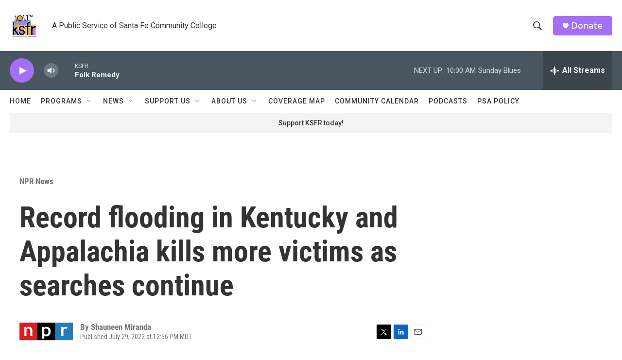

--- FILE ---
content_type: text/html; charset=utf-8
request_url: https://www.google.com/recaptcha/api2/aframe
body_size: 266
content:
<!DOCTYPE HTML><html><head><meta http-equiv="content-type" content="text/html; charset=UTF-8"></head><body><script nonce="6om7Amg344XyongkPOr1-A">/** Anti-fraud and anti-abuse applications only. See google.com/recaptcha */ try{var clients={'sodar':'https://pagead2.googlesyndication.com/pagead/sodar?'};window.addEventListener("message",function(a){try{if(a.source===window.parent){var b=JSON.parse(a.data);var c=clients[b['id']];if(c){var d=document.createElement('img');d.src=c+b['params']+'&rc='+(localStorage.getItem("rc::a")?sessionStorage.getItem("rc::b"):"");window.document.body.appendChild(d);sessionStorage.setItem("rc::e",parseInt(sessionStorage.getItem("rc::e")||0)+1);localStorage.setItem("rc::h",'1769356920062');}}}catch(b){}});window.parent.postMessage("_grecaptcha_ready", "*");}catch(b){}</script></body></html>